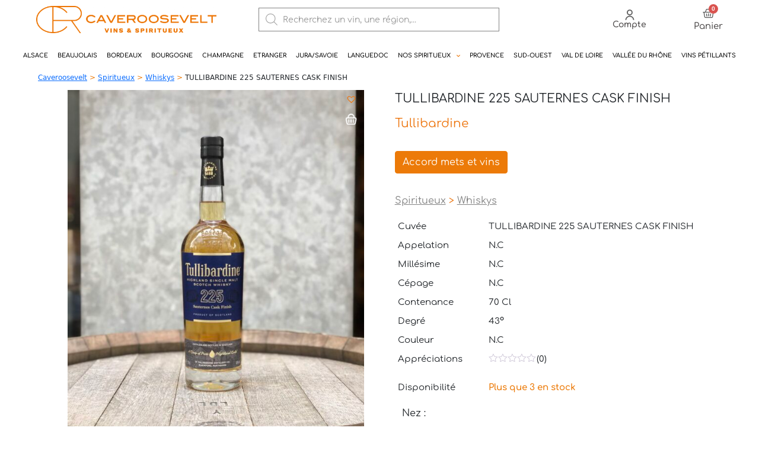

--- FILE ---
content_type: text/css; charset=utf-8
request_url: https://www.boutique.caveroosevelt.com/wp-content/uploads/elementor/css/post-15.css?ver=1768832927
body_size: 2511
content:
.elementor-15 .elementor-element.elementor-element-0b69b0e > .elementor-container > .elementor-column > .elementor-widget-wrap{align-content:center;align-items:center;}.elementor-15 .elementor-element.elementor-element-0b69b0e:not(.elementor-motion-effects-element-type-background), .elementor-15 .elementor-element.elementor-element-0b69b0e > .elementor-motion-effects-container > .elementor-motion-effects-layer{background-color:#FFFFFF;}.elementor-15 .elementor-element.elementor-element-0b69b0e > .elementor-container{max-width:1920px;}.elementor-15 .elementor-element.elementor-element-0b69b0e{transition:background 0.3s, border 0.3s, border-radius 0.3s, box-shadow 0.3s;margin-top:0px;margin-bottom:0px;padding:0px 0px 0px 0px;}.elementor-15 .elementor-element.elementor-element-0b69b0e > .elementor-background-overlay{transition:background 0.3s, border-radius 0.3s, opacity 0.3s;}.elementor-bc-flex-widget .elementor-15 .elementor-element.elementor-element-1b25ce7.elementor-column .elementor-widget-wrap{align-items:center;}.elementor-15 .elementor-element.elementor-element-1b25ce7.elementor-column.elementor-element[data-element_type="column"] > .elementor-widget-wrap.elementor-element-populated{align-content:center;align-items:center;}.elementor-15 .elementor-element.elementor-element-1b25ce7 > .elementor-element-populated{margin:0px 0px 0px 0px;--e-column-margin-right:0px;--e-column-margin-left:0px;}.elementor-widget-theme-site-logo .widget-image-caption{color:var( --e-global-color-text );font-family:var( --e-global-typography-text-font-family ), Sans-serif;font-weight:var( --e-global-typography-text-font-weight );}.elementor-15 .elementor-element.elementor-element-dbf75d6 img{max-width:75%;}.elementor-bc-flex-widget .elementor-15 .elementor-element.elementor-element-127cfc0.elementor-column .elementor-widget-wrap{align-items:center;}.elementor-15 .elementor-element.elementor-element-127cfc0.elementor-column.elementor-element[data-element_type="column"] > .elementor-widget-wrap.elementor-element-populated{align-content:center;align-items:center;}.elementor-bc-flex-widget .elementor-15 .elementor-element.elementor-element-7b8548e.elementor-column .elementor-widget-wrap{align-items:center;}.elementor-15 .elementor-element.elementor-element-7b8548e.elementor-column.elementor-element[data-element_type="column"] > .elementor-widget-wrap.elementor-element-populated{align-content:center;align-items:center;}.elementor-15 .elementor-element.elementor-element-7b8548e.elementor-column > .elementor-widget-wrap{justify-content:flex-end;}.elementor-bc-flex-widget .elementor-15 .elementor-element.elementor-element-0c91ccd.elementor-column .elementor-widget-wrap{align-items:flex-end;}.elementor-15 .elementor-element.elementor-element-0c91ccd.elementor-column.elementor-element[data-element_type="column"] > .elementor-widget-wrap.elementor-element-populated{align-content:flex-end;align-items:flex-end;}.elementor-15 .elementor-element.elementor-element-0c91ccd.elementor-column > .elementor-widget-wrap{justify-content:flex-end;}.elementor-widget-icon-box.elementor-view-stacked .elementor-icon{background-color:var( --e-global-color-primary );}.elementor-widget-icon-box.elementor-view-framed .elementor-icon, .elementor-widget-icon-box.elementor-view-default .elementor-icon{fill:var( --e-global-color-primary );color:var( --e-global-color-primary );border-color:var( --e-global-color-primary );}.elementor-widget-icon-box .elementor-icon-box-title, .elementor-widget-icon-box .elementor-icon-box-title a{font-family:var( --e-global-typography-primary-font-family ), Sans-serif;font-weight:var( --e-global-typography-primary-font-weight );}.elementor-widget-icon-box .elementor-icon-box-title{color:var( --e-global-color-primary );}.elementor-widget-icon-box:has(:hover) .elementor-icon-box-title,
					 .elementor-widget-icon-box:has(:focus) .elementor-icon-box-title{color:var( --e-global-color-primary );}.elementor-widget-icon-box .elementor-icon-box-description{font-family:var( --e-global-typography-text-font-family ), Sans-serif;font-weight:var( --e-global-typography-text-font-weight );color:var( --e-global-color-text );}.elementor-15 .elementor-element.elementor-element-3919e0f .elementor-icon-box-wrapper{text-align:center;gap:0px;}.elementor-15 .elementor-element.elementor-element-3919e0f.elementor-view-stacked .elementor-icon{background-color:#4A4747;}.elementor-15 .elementor-element.elementor-element-3919e0f.elementor-view-framed .elementor-icon, .elementor-15 .elementor-element.elementor-element-3919e0f.elementor-view-default .elementor-icon{fill:#4A4747;color:#4A4747;border-color:#4A4747;}.elementor-15 .elementor-element.elementor-element-3919e0f .elementor-icon{font-size:18px;}.elementor-15 .elementor-element.elementor-element-3919e0f .elementor-icon-box-title, .elementor-15 .elementor-element.elementor-element-3919e0f .elementor-icon-box-title a{font-family:"Comfortaa", Sans-serif;font-size:14px;font-weight:600;}.elementor-15 .elementor-element.elementor-element-3919e0f .elementor-icon-box-title{color:#4A4747;}.elementor-bc-flex-widget .elementor-15 .elementor-element.elementor-element-35254f3.elementor-column .elementor-widget-wrap{align-items:center;}.elementor-15 .elementor-element.elementor-element-35254f3.elementor-column.elementor-element[data-element_type="column"] > .elementor-widget-wrap.elementor-element-populated{align-content:center;align-items:center;}.elementor-15 .elementor-element.elementor-element-35254f3.elementor-column > .elementor-widget-wrap{justify-content:center;}.elementor-15 .elementor-element.elementor-element-834b564 .elementor-icon-box-wrapper{text-align:center;gap:0px;}.elementor-15 .elementor-element.elementor-element-834b564.elementor-view-stacked .elementor-icon{background-color:#4A4747;}.elementor-15 .elementor-element.elementor-element-834b564.elementor-view-framed .elementor-icon, .elementor-15 .elementor-element.elementor-element-834b564.elementor-view-default .elementor-icon{fill:#4A4747;color:#4A4747;border-color:#4A4747;}.elementor-15 .elementor-element.elementor-element-834b564 .elementor-icon{font-size:18px;}.elementor-15 .elementor-element.elementor-element-834b564 .elementor-icon-box-title, .elementor-15 .elementor-element.elementor-element-834b564 .elementor-icon-box-title a{font-family:"Comfortaa", Sans-serif;font-size:14px;font-weight:600;}.elementor-15 .elementor-element.elementor-element-834b564 .elementor-icon-box-title{color:#4A4747;}.elementor-bc-flex-widget .elementor-15 .elementor-element.elementor-element-3b1aa64.elementor-column .elementor-widget-wrap{align-items:center;}.elementor-15 .elementor-element.elementor-element-3b1aa64.elementor-column.elementor-element[data-element_type="column"] > .elementor-widget-wrap.elementor-element-populated{align-content:center;align-items:center;}.elementor-15 .elementor-element.elementor-element-3b1aa64.elementor-column > .elementor-widget-wrap{justify-content:center;}.elementor-15 .elementor-element.elementor-element-3b1aa64 > .elementor-widget-wrap > .elementor-widget:not(.elementor-widget__width-auto):not(.elementor-widget__width-initial):not(:last-child):not(.elementor-absolute){margin-block-end:0px;}.elementor-15 .elementor-element.elementor-element-3b1aa64 > .elementor-element-populated{margin:0px 0px 0px 0px;--e-column-margin-right:0px;--e-column-margin-left:0px;padding:0px 0px 0px 0px;}.elementor-widget-woocommerce-menu-cart .elementor-menu-cart__toggle .elementor-button{font-family:var( --e-global-typography-primary-font-family ), Sans-serif;font-weight:var( --e-global-typography-primary-font-weight );}.elementor-widget-woocommerce-menu-cart .elementor-menu-cart__product-name a{font-family:var( --e-global-typography-primary-font-family ), Sans-serif;font-weight:var( --e-global-typography-primary-font-weight );}.elementor-widget-woocommerce-menu-cart .elementor-menu-cart__product-price{font-family:var( --e-global-typography-primary-font-family ), Sans-serif;font-weight:var( --e-global-typography-primary-font-weight );}.elementor-widget-woocommerce-menu-cart .elementor-menu-cart__footer-buttons .elementor-button{font-family:var( --e-global-typography-primary-font-family ), Sans-serif;font-weight:var( --e-global-typography-primary-font-weight );}.elementor-widget-woocommerce-menu-cart .elementor-menu-cart__footer-buttons a.elementor-button--view-cart{font-family:var( --e-global-typography-primary-font-family ), Sans-serif;font-weight:var( --e-global-typography-primary-font-weight );}.elementor-widget-woocommerce-menu-cart .elementor-menu-cart__footer-buttons a.elementor-button--checkout{font-family:var( --e-global-typography-primary-font-family ), Sans-serif;font-weight:var( --e-global-typography-primary-font-weight );}.elementor-widget-woocommerce-menu-cart .woocommerce-mini-cart__empty-message{font-family:var( --e-global-typography-primary-font-family ), Sans-serif;font-weight:var( --e-global-typography-primary-font-weight );}.elementor-15 .elementor-element.elementor-element-2153424 > .elementor-widget-container{margin:0px 0px 0px 0px;padding:0px 0px 0px 0px;}.elementor-15 .elementor-element.elementor-element-2153424{--main-alignment:center;--divider-style:solid;--subtotal-divider-style:solid;--elementor-remove-from-cart-button:none;--remove-from-cart-button:block;--toggle-button-icon-color:#4F4F4F;--toggle-icon-size:20px;--cart-border-style:none;--product-price-color:#02010100;--cart-footer-layout:1fr 1fr;--products-max-height-sidecart:calc(100vh - 240px);--products-max-height-minicart:calc(100vh - 385px);}body:not(.rtl) .elementor-15 .elementor-element.elementor-element-2153424 .elementor-menu-cart__toggle .elementor-button-icon .elementor-button-icon-qty[data-counter]{right:-0.6em;top:-0.6em;}body.rtl .elementor-15 .elementor-element.elementor-element-2153424 .elementor-menu-cart__toggle .elementor-button-icon .elementor-button-icon-qty[data-counter]{right:0.6em;top:-0.6em;left:auto;}.elementor-15 .elementor-element.elementor-element-2153424 .widget_shopping_cart_content{--subtotal-divider-left-width:0;--subtotal-divider-right-width:0;}.elementor-widget-heading .elementor-heading-title{font-family:var( --e-global-typography-primary-font-family ), Sans-serif;font-weight:var( --e-global-typography-primary-font-weight );color:var( --e-global-color-primary );}.elementor-15 .elementor-element.elementor-element-1e59326 > .elementor-widget-container{margin:0px 0px 0px 0px;padding:0px 0px 0px 0px;}.elementor-15 .elementor-element.elementor-element-1e59326{text-align:center;}.elementor-15 .elementor-element.elementor-element-1e59326 .elementor-heading-title{font-family:"Comfortaa", Sans-serif;font-size:15px;font-weight:600;color:#4A4747;}.elementor-bc-flex-widget .elementor-15 .elementor-element.elementor-element-6267ede.elementor-column .elementor-widget-wrap{align-items:flex-end;}.elementor-15 .elementor-element.elementor-element-6267ede.elementor-column.elementor-element[data-element_type="column"] > .elementor-widget-wrap.elementor-element-populated{align-content:flex-end;align-items:flex-end;}.elementor-15 .elementor-element.elementor-element-6267ede.elementor-column > .elementor-widget-wrap{justify-content:flex-end;}.elementor-15 .elementor-element.elementor-element-20a39c6 .elementor-icon-box-wrapper{text-align:center;gap:0px;}.elementor-15 .elementor-element.elementor-element-20a39c6.elementor-view-stacked .elementor-icon{background-color:#4A4747;}.elementor-15 .elementor-element.elementor-element-20a39c6.elementor-view-framed .elementor-icon, .elementor-15 .elementor-element.elementor-element-20a39c6.elementor-view-default .elementor-icon{fill:#4A4747;color:#4A4747;border-color:#4A4747;}.elementor-15 .elementor-element.elementor-element-20a39c6 .elementor-icon{font-size:18px;}.elementor-15 .elementor-element.elementor-element-20a39c6 .elementor-icon-box-title, .elementor-15 .elementor-element.elementor-element-20a39c6 .elementor-icon-box-title a{font-family:"Comfortaa", Sans-serif;font-size:14px;font-weight:600;}.elementor-15 .elementor-element.elementor-element-20a39c6 .elementor-icon-box-title{color:#4A4747;}.elementor-bc-flex-widget .elementor-15 .elementor-element.elementor-element-58fc263.elementor-column .elementor-widget-wrap{align-items:center;}.elementor-15 .elementor-element.elementor-element-58fc263.elementor-column.elementor-element[data-element_type="column"] > .elementor-widget-wrap.elementor-element-populated{align-content:center;align-items:center;}.elementor-15 .elementor-element.elementor-element-58fc263.elementor-column > .elementor-widget-wrap{justify-content:center;}.elementor-widget-nav-menu .elementor-nav-menu .elementor-item{font-family:var( --e-global-typography-primary-font-family ), Sans-serif;font-weight:var( --e-global-typography-primary-font-weight );}.elementor-widget-nav-menu .elementor-nav-menu--main .elementor-item{color:var( --e-global-color-text );fill:var( --e-global-color-text );}.elementor-widget-nav-menu .elementor-nav-menu--main .elementor-item:hover,
					.elementor-widget-nav-menu .elementor-nav-menu--main .elementor-item.elementor-item-active,
					.elementor-widget-nav-menu .elementor-nav-menu--main .elementor-item.highlighted,
					.elementor-widget-nav-menu .elementor-nav-menu--main .elementor-item:focus{color:var( --e-global-color-accent );fill:var( --e-global-color-accent );}.elementor-widget-nav-menu .elementor-nav-menu--main:not(.e--pointer-framed) .elementor-item:before,
					.elementor-widget-nav-menu .elementor-nav-menu--main:not(.e--pointer-framed) .elementor-item:after{background-color:var( --e-global-color-accent );}.elementor-widget-nav-menu .e--pointer-framed .elementor-item:before,
					.elementor-widget-nav-menu .e--pointer-framed .elementor-item:after{border-color:var( --e-global-color-accent );}.elementor-widget-nav-menu{--e-nav-menu-divider-color:var( --e-global-color-text );}.elementor-widget-nav-menu .elementor-nav-menu--dropdown .elementor-item, .elementor-widget-nav-menu .elementor-nav-menu--dropdown  .elementor-sub-item{font-family:var( --e-global-typography-accent-font-family ), Sans-serif;font-weight:var( --e-global-typography-accent-font-weight );}.elementor-15 .elementor-element.elementor-element-52db0c2 > .elementor-widget-container{margin:0px 0px 0px 0px;padding:0px 0px 0px 0px;}.elementor-15 .elementor-element.elementor-element-52db0c2 .elementor-menu-toggle{margin:0 auto;}.elementor-15 .elementor-element.elementor-element-52db0c2 .elementor-nav-menu .elementor-item{font-family:"COMFORTAA", Sans-serif;font-size:11px;font-weight:500;text-transform:uppercase;}.elementor-15 .elementor-element.elementor-element-52db0c2 .elementor-nav-menu--main .elementor-item{color:#000000;fill:#000000;padding-left:8px;padding-right:8px;}.elementor-15 .elementor-element.elementor-element-52db0c2 .elementor-nav-menu--main .elementor-item:hover,
					.elementor-15 .elementor-element.elementor-element-52db0c2 .elementor-nav-menu--main .elementor-item.elementor-item-active,
					.elementor-15 .elementor-element.elementor-element-52db0c2 .elementor-nav-menu--main .elementor-item.highlighted,
					.elementor-15 .elementor-element.elementor-element-52db0c2 .elementor-nav-menu--main .elementor-item:focus{color:#EC7A08;fill:#EC7A08;}.elementor-15 .elementor-element.elementor-element-52db0c2 .elementor-nav-menu--main:not(.e--pointer-framed) .elementor-item:before,
					.elementor-15 .elementor-element.elementor-element-52db0c2 .elementor-nav-menu--main:not(.e--pointer-framed) .elementor-item:after{background-color:#FFFFFF;}.elementor-15 .elementor-element.elementor-element-52db0c2 .e--pointer-framed .elementor-item:before,
					.elementor-15 .elementor-element.elementor-element-52db0c2 .e--pointer-framed .elementor-item:after{border-color:#FFFFFF;}.elementor-15 .elementor-element.elementor-element-52db0c2 .elementor-nav-menu--main .elementor-item.elementor-item-active{color:#EC7A08;}.elementor-15 .elementor-element.elementor-element-52db0c2{--e-nav-menu-horizontal-menu-item-margin:calc( 0px / 2 );}.elementor-15 .elementor-element.elementor-element-52db0c2 .elementor-nav-menu--main:not(.elementor-nav-menu--layout-horizontal) .elementor-nav-menu > li:not(:last-child){margin-bottom:0px;}.elementor-15 .elementor-element.elementor-element-52db0c2 .elementor-nav-menu--dropdown a:hover,
					.elementor-15 .elementor-element.elementor-element-52db0c2 .elementor-nav-menu--dropdown a:focus,
					.elementor-15 .elementor-element.elementor-element-52db0c2 .elementor-nav-menu--dropdown a.elementor-item-active,
					.elementor-15 .elementor-element.elementor-element-52db0c2 .elementor-nav-menu--dropdown a.highlighted,
					.elementor-15 .elementor-element.elementor-element-52db0c2 .elementor-menu-toggle:hover,
					.elementor-15 .elementor-element.elementor-element-52db0c2 .elementor-menu-toggle:focus{color:#EC7A08;}.elementor-15 .elementor-element.elementor-element-52db0c2 .elementor-nav-menu--dropdown a:hover,
					.elementor-15 .elementor-element.elementor-element-52db0c2 .elementor-nav-menu--dropdown a:focus,
					.elementor-15 .elementor-element.elementor-element-52db0c2 .elementor-nav-menu--dropdown a.elementor-item-active,
					.elementor-15 .elementor-element.elementor-element-52db0c2 .elementor-nav-menu--dropdown a.highlighted{background-color:#FFFFFF;}.elementor-15 .elementor-element.elementor-element-52db0c2 .elementor-nav-menu--dropdown .elementor-item, .elementor-15 .elementor-element.elementor-element-52db0c2 .elementor-nav-menu--dropdown  .elementor-sub-item{font-family:"COMFORTAA", Sans-serif;font-size:10px;font-weight:500;text-transform:uppercase;}.elementor-bc-flex-widget .elementor-15 .elementor-element.elementor-element-15b30eb.elementor-column .elementor-widget-wrap{align-items:center;}.elementor-15 .elementor-element.elementor-element-15b30eb.elementor-column.elementor-element[data-element_type="column"] > .elementor-widget-wrap.elementor-element-populated{align-content:center;align-items:center;}.elementor-15 .elementor-element.elementor-element-15b30eb.elementor-column > .elementor-widget-wrap{justify-content:center;}.elementor-15 .elementor-element.elementor-element-15b30eb > .elementor-widget-wrap > .elementor-widget:not(.elementor-widget__width-auto):not(.elementor-widget__width-initial):not(:last-child):not(.elementor-absolute){margin-block-end:0px;}.elementor-15 .elementor-element.elementor-element-15b30eb > .elementor-element-populated{margin:0px 0px 0px 0px;--e-column-margin-right:0px;--e-column-margin-left:0px;padding:0px 0px 0px 0px;}.elementor-15 .elementor-element.elementor-element-d95a149 > .elementor-widget-container{margin:0px 0px 0px 0px;padding:0px 0px 0px 0px;}.elementor-15 .elementor-element.elementor-element-d95a149{--main-alignment:center;--divider-style:solid;--subtotal-divider-style:solid;--elementor-remove-from-cart-button:none;--remove-from-cart-button:block;--toggle-button-icon-color:#4F4F4F;--toggle-icon-size:20px;--cart-border-style:none;--product-price-color:#02010100;--cart-footer-layout:1fr 1fr;--products-max-height-sidecart:calc(100vh - 240px);--products-max-height-minicart:calc(100vh - 385px);}body:not(.rtl) .elementor-15 .elementor-element.elementor-element-d95a149 .elementor-menu-cart__toggle .elementor-button-icon .elementor-button-icon-qty[data-counter]{right:-0.6em;top:-0.6em;}body.rtl .elementor-15 .elementor-element.elementor-element-d95a149 .elementor-menu-cart__toggle .elementor-button-icon .elementor-button-icon-qty[data-counter]{right:0.6em;top:-0.6em;left:auto;}.elementor-15 .elementor-element.elementor-element-d95a149 .widget_shopping_cart_content{--subtotal-divider-left-width:0;--subtotal-divider-right-width:0;}.elementor-15 .elementor-element.elementor-element-db2f723 > .elementor-widget-container{margin:0px 0px 0px 0px;padding:0px 0px 0px 0px;}.elementor-15 .elementor-element.elementor-element-db2f723{text-align:center;}.elementor-15 .elementor-element.elementor-element-db2f723 .elementor-heading-title{font-family:"Comfortaa", Sans-serif;font-size:15px;font-weight:600;color:#4A4747;}.elementor-15 .elementor-element.elementor-element-4a0ff6d > .elementor-container > .elementor-column > .elementor-widget-wrap{align-content:center;align-items:center;}.elementor-15 .elementor-element.elementor-element-4a0ff6d:not(.elementor-motion-effects-element-type-background), .elementor-15 .elementor-element.elementor-element-4a0ff6d > .elementor-motion-effects-container > .elementor-motion-effects-layer{background-color:#FFFFFF;}.elementor-15 .elementor-element.elementor-element-4a0ff6d{transition:background 0.3s, border 0.3s, border-radius 0.3s, box-shadow 0.3s;margin-top:0px;margin-bottom:0px;padding:0px 0px 0px 0px;}.elementor-15 .elementor-element.elementor-element-4a0ff6d > .elementor-background-overlay{transition:background 0.3s, border-radius 0.3s, opacity 0.3s;}.elementor-15 .elementor-element.elementor-element-0cbbf58 > .elementor-element-populated{text-align:center;}.elementor-15 .elementor-element.elementor-element-fdbf295 > .elementor-widget-container{margin:0px 0px 0px 0px;padding:0px 0px 0px 0px;}.elementor-15 .elementor-element.elementor-element-fdbf295 .elementor-menu-toggle{margin:0 auto;}.elementor-15 .elementor-element.elementor-element-fdbf295 .elementor-nav-menu .elementor-item{font-family:"COMFORTAA", Sans-serif;font-size:10px;font-weight:600;text-transform:uppercase;line-height:1em;}.elementor-15 .elementor-element.elementor-element-fdbf295 .elementor-nav-menu--main .elementor-item{color:#000000;fill:#000000;padding-left:8px;padding-right:8px;}.elementor-15 .elementor-element.elementor-element-fdbf295 .elementor-nav-menu--main .elementor-item:hover,
					.elementor-15 .elementor-element.elementor-element-fdbf295 .elementor-nav-menu--main .elementor-item.elementor-item-active,
					.elementor-15 .elementor-element.elementor-element-fdbf295 .elementor-nav-menu--main .elementor-item.highlighted,
					.elementor-15 .elementor-element.elementor-element-fdbf295 .elementor-nav-menu--main .elementor-item:focus{color:#EC7A08;fill:#EC7A08;}.elementor-15 .elementor-element.elementor-element-fdbf295 .elementor-nav-menu--main:not(.e--pointer-framed) .elementor-item:before,
					.elementor-15 .elementor-element.elementor-element-fdbf295 .elementor-nav-menu--main:not(.e--pointer-framed) .elementor-item:after{background-color:#FFFFFF;}.elementor-15 .elementor-element.elementor-element-fdbf295 .e--pointer-framed .elementor-item:before,
					.elementor-15 .elementor-element.elementor-element-fdbf295 .e--pointer-framed .elementor-item:after{border-color:#FFFFFF;}.elementor-15 .elementor-element.elementor-element-fdbf295 .elementor-nav-menu--main .elementor-item.elementor-item-active{color:#EC7A08;}.elementor-15 .elementor-element.elementor-element-fdbf295{--e-nav-menu-horizontal-menu-item-margin:calc( 0px / 2 );}.elementor-15 .elementor-element.elementor-element-fdbf295 .elementor-nav-menu--main:not(.elementor-nav-menu--layout-horizontal) .elementor-nav-menu > li:not(:last-child){margin-bottom:0px;}.elementor-15 .elementor-element.elementor-element-fdbf295 .elementor-nav-menu--dropdown a:hover,
					.elementor-15 .elementor-element.elementor-element-fdbf295 .elementor-nav-menu--dropdown a:focus,
					.elementor-15 .elementor-element.elementor-element-fdbf295 .elementor-nav-menu--dropdown a.elementor-item-active,
					.elementor-15 .elementor-element.elementor-element-fdbf295 .elementor-nav-menu--dropdown a.highlighted,
					.elementor-15 .elementor-element.elementor-element-fdbf295 .elementor-menu-toggle:hover,
					.elementor-15 .elementor-element.elementor-element-fdbf295 .elementor-menu-toggle:focus{color:#EC7A08;}.elementor-15 .elementor-element.elementor-element-fdbf295 .elementor-nav-menu--dropdown a:hover,
					.elementor-15 .elementor-element.elementor-element-fdbf295 .elementor-nav-menu--dropdown a:focus,
					.elementor-15 .elementor-element.elementor-element-fdbf295 .elementor-nav-menu--dropdown a.elementor-item-active,
					.elementor-15 .elementor-element.elementor-element-fdbf295 .elementor-nav-menu--dropdown a.highlighted{background-color:#FFFFFF;}.elementor-15 .elementor-element.elementor-element-fdbf295 .elementor-nav-menu--dropdown .elementor-item, .elementor-15 .elementor-element.elementor-element-fdbf295 .elementor-nav-menu--dropdown  .elementor-sub-item{font-family:"Roboto", Sans-serif;font-size:10px;font-weight:500;text-transform:uppercase;}.elementor-theme-builder-content-area{height:400px;}.elementor-location-header:before, .elementor-location-footer:before{content:"";display:table;clear:both;}@media(max-width:768px){.elementor-15 .elementor-element.elementor-element-dbf75d6{text-align:center;}.elementor-15 .elementor-element.elementor-element-0c91ccd{width:33.3%;}.elementor-15 .elementor-element.elementor-element-35254f3{width:33.3%;}.elementor-bc-flex-widget .elementor-15 .elementor-element.elementor-element-35254f3.elementor-column .elementor-widget-wrap{align-items:center;}.elementor-15 .elementor-element.elementor-element-35254f3.elementor-column.elementor-element[data-element_type="column"] > .elementor-widget-wrap.elementor-element-populated{align-content:center;align-items:center;}.elementor-15 .elementor-element.elementor-element-3b1aa64{width:33.3%;}.elementor-15 .elementor-element.elementor-element-2153424 > .elementor-widget-container{margin:0px 0px 0px 0px;padding:0px 0px 0px 0px;}.elementor-15 .elementor-element.elementor-element-6267ede{width:33.3%;}.elementor-15 .elementor-element.elementor-element-58fc263{width:33.3%;}.elementor-bc-flex-widget .elementor-15 .elementor-element.elementor-element-58fc263.elementor-column .elementor-widget-wrap{align-items:center;}.elementor-15 .elementor-element.elementor-element-58fc263.elementor-column.elementor-element[data-element_type="column"] > .elementor-widget-wrap.elementor-element-populated{align-content:center;align-items:center;}.elementor-15 .elementor-element.elementor-element-15b30eb{width:33.3%;}.elementor-15 .elementor-element.elementor-element-d95a149 > .elementor-widget-container{margin:0px 0px 0px 0px;padding:0px 0px 0px 0px;}}@media(min-width:769px){.elementor-15 .elementor-element.elementor-element-1b25ce7{width:33.3%;}.elementor-15 .elementor-element.elementor-element-127cfc0{width:33.3%;}.elementor-15 .elementor-element.elementor-element-7b8548e{width:32.732%;}}/* Start Custom Fonts CSS */@font-face {
	font-family: 'COMFORTAA';
	font-style: normal;
	font-weight: normal;
	font-display: auto;
	src: url('https://www.boutique.caveroosevelt.com/wp-content/uploads/2021/07/Comfortaa-Regular.ttf') format('truetype');
}
/* End Custom Fonts CSS */

--- FILE ---
content_type: text/css; charset=utf-8
request_url: https://www.boutique.caveroosevelt.com/wp-content/uploads/elementor/css/post-46.css?ver=1768832927
body_size: 1384
content:
.elementor-46 .elementor-element.elementor-element-2d1d399:not(.elementor-motion-effects-element-type-background), .elementor-46 .elementor-element.elementor-element-2d1d399 > .elementor-motion-effects-container > .elementor-motion-effects-layer{background-color:#EDEBEB73;}.elementor-46 .elementor-element.elementor-element-2d1d399 > .elementor-container{max-width:1920px;}.elementor-46 .elementor-element.elementor-element-2d1d399{transition:background 0.3s, border 0.3s, border-radius 0.3s, box-shadow 0.3s;}.elementor-46 .elementor-element.elementor-element-2d1d399 > .elementor-background-overlay{transition:background 0.3s, border-radius 0.3s, opacity 0.3s;}.elementor-46 .elementor-element.elementor-element-a75740e > .elementor-widget-wrap > .elementor-widget:not(.elementor-widget__width-auto):not(.elementor-widget__width-initial):not(:last-child):not(.elementor-absolute){margin-block-end:2px;}.elementor-widget-heading .elementor-heading-title{font-family:var( --e-global-typography-primary-font-family ), Sans-serif;font-weight:var( --e-global-typography-primary-font-weight );color:var( --e-global-color-primary );}.elementor-46 .elementor-element.elementor-element-9780f16 .elementor-heading-title{font-family:"Roboto", Sans-serif;font-size:16px;font-weight:600;text-transform:uppercase;color:#000000;}.elementor-46 .elementor-element.elementor-element-7d96279 .elementor-heading-title{font-family:"Comfortaa", Sans-serif;font-size:11px;font-weight:600;color:#060505;}.elementor-46 .elementor-element.elementor-element-55b2b24{margin-top:0px;margin-bottom:0px;padding:0px 0px 0px 0px;}.elementor-46 .elementor-element.elementor-element-e8fc0bf > .elementor-widget-wrap > .elementor-widget:not(.elementor-widget__width-auto):not(.elementor-widget__width-initial):not(:last-child):not(.elementor-absolute){margin-block-end:2px;}.elementor-46 .elementor-element.elementor-element-e8fc0bf > .elementor-element-populated{margin:0px 0px 0px 0px;--e-column-margin-right:0px;--e-column-margin-left:0px;padding:0px 0px 0px 0px;}.elementor-46 .elementor-element.elementor-element-77d95dd > .elementor-widget-container{margin:0px 0px 0px 0px;padding:0px 0px 0px 0px;}.elementor-46 .elementor-element.elementor-element-77d95dd .elementor-heading-title{font-family:"Roboto", Sans-serif;font-size:16px;font-weight:600;color:#000000;}.elementor-widget-text-editor{font-family:var( --e-global-typography-text-font-family ), Sans-serif;font-weight:var( --e-global-typography-text-font-weight );color:var( --e-global-color-text );}.elementor-widget-text-editor.elementor-drop-cap-view-stacked .elementor-drop-cap{background-color:var( --e-global-color-primary );}.elementor-widget-text-editor.elementor-drop-cap-view-framed .elementor-drop-cap, .elementor-widget-text-editor.elementor-drop-cap-view-default .elementor-drop-cap{color:var( --e-global-color-primary );border-color:var( --e-global-color-primary );}.elementor-46 .elementor-element.elementor-element-a14f6ef{font-family:"Comfortaa", Sans-serif;font-size:11px;font-weight:600;color:#060505;}.elementor-46 .elementor-element.elementor-element-b044e27 > .elementor-widget-wrap > .elementor-widget:not(.elementor-widget__width-auto):not(.elementor-widget__width-initial):not(:last-child):not(.elementor-absolute){margin-block-end:2px;}.elementor-46 .elementor-element.elementor-element-e9fc05b .elementor-heading-title{font-family:"Roboto", Sans-serif;font-size:16px;font-weight:600;text-transform:uppercase;color:#000000;}.elementor-46 .elementor-element.elementor-element-2dd434e .elementor-heading-title{font-family:"Comfortaa", Sans-serif;font-size:11px;font-weight:600;color:#060505;}.elementor-46 .elementor-element.elementor-element-9d2ae6b .elementor-heading-title{font-family:"Comfortaa", Sans-serif;font-size:11px;font-weight:600;color:#060505;}.elementor-46 .elementor-element.elementor-element-9f2ddc5 .elementor-heading-title{font-family:"Comfortaa", Sans-serif;font-size:11px;font-weight:600;color:#060505;}.elementor-46 .elementor-element.elementor-element-7584d0e .elementor-heading-title{font-family:"Comfortaa", Sans-serif;font-size:11px;font-weight:600;color:#060505;}.elementor-46 .elementor-element.elementor-element-f2236ef > .elementor-widget-wrap > .elementor-widget:not(.elementor-widget__width-auto):not(.elementor-widget__width-initial):not(:last-child):not(.elementor-absolute){margin-block-end:2px;}.elementor-46 .elementor-element.elementor-element-1e6433d .elementor-heading-title{font-family:"Roboto", Sans-serif;font-size:16px;font-weight:600;text-transform:uppercase;color:#000000;}.elementor-46 .elementor-element.elementor-element-f65a094 .elementor-heading-title{font-family:"Comfortaa", Sans-serif;font-size:11px;font-weight:600;color:#060505;}.elementor-46 .elementor-element.elementor-element-c816519 .elementor-heading-title{font-family:"Comfortaa", Sans-serif;font-size:11px;font-weight:600;color:#060505;}.elementor-46 .elementor-element.elementor-element-b77d1b9 .elementor-heading-title{font-family:"Comfortaa", Sans-serif;font-size:11px;font-weight:600;color:#060505;}.elementor-46 .elementor-element.elementor-element-9fd717b .elementor-heading-title{font-family:"Comfortaa", Sans-serif;font-size:11px;font-weight:600;color:#060505;}.elementor-46 .elementor-element.elementor-element-73d1957{margin-top:0px;margin-bottom:0px;}.elementor-widget-image .widget-image-caption{color:var( --e-global-color-text );font-family:var( --e-global-typography-text-font-family ), Sans-serif;font-weight:var( --e-global-typography-text-font-weight );}.elementor-46 .elementor-element.elementor-element-adfbfa3{text-align:center;}.elementor-46 .elementor-element.elementor-element-adfbfa3 .elementor-heading-title{font-family:"Roboto", Sans-serif;font-size:16px;font-weight:600;text-transform:uppercase;color:#000000;}.elementor-46 .elementor-element.elementor-element-56d80b0{--grid-template-columns:repeat(0, auto);--icon-size:15px;--grid-column-gap:5px;--grid-row-gap:0px;}.elementor-46 .elementor-element.elementor-element-56d80b0 .elementor-widget-container{text-align:center;}.elementor-46 .elementor-element.elementor-element-56d80b0 > .elementor-widget-container{padding:0px 0px 0px 20px;}.elementor-46 .elementor-element.elementor-element-56d80b0 .elementor-social-icon{background-color:#00000096;}.elementor-46 .elementor-element.elementor-element-c251950 > .elementor-container{max-width:1920px;}.elementor-46 .elementor-element.elementor-element-c251950{padding:025px 0px 25px 0px;}.elementor-46 .elementor-element.elementor-element-9216d6c > .elementor-element-populated{margin:0px 0px 0px 0px;--e-column-margin-right:0px;--e-column-margin-left:0px;padding:0px 0px 0px 0px;}.elementor-widget-theme-site-logo .widget-image-caption{color:var( --e-global-color-text );font-family:var( --e-global-typography-text-font-family ), Sans-serif;font-weight:var( --e-global-typography-text-font-weight );}.elementor-46 .elementor-element.elementor-element-afbefbf img{max-width:30%;}.elementor-46 .elementor-element.elementor-element-6cd7eca > .elementor-widget-container{margin:0px 0px 0px 0px;padding:0px 0px 0px 0px;}.elementor-46 .elementor-element.elementor-element-6cd7eca{text-align:center;font-family:"Comfortaa", Sans-serif;font-weight:200;letter-spacing:0.5px;color:#000000;}.elementor-46 .elementor-element.elementor-element-dbe0c28 > .elementor-widget-container{margin:0px 0px 0px 0px;padding:0em 0em 0em 0em;}.elementor-46 .elementor-element.elementor-element-dbe0c28{text-align:center;font-family:"Comfortaa", Sans-serif;font-weight:bold;line-height:1.1em;letter-spacing:0.5px;color:#000000;}.elementor-46 .elementor-element.elementor-element-3813133a > .elementor-container > .elementor-column > .elementor-widget-wrap{align-content:center;align-items:center;}.elementor-46 .elementor-element.elementor-element-3813133a{margin-top:0em;margin-bottom:2em;padding:0% 010% 0% 10%;}.elementor-bc-flex-widget .elementor-46 .elementor-element.elementor-element-56b82a12.elementor-column .elementor-widget-wrap{align-items:center;}.elementor-46 .elementor-element.elementor-element-56b82a12.elementor-column.elementor-element[data-element_type="column"] > .elementor-widget-wrap.elementor-element-populated{align-content:center;align-items:center;}.elementor-46 .elementor-element.elementor-element-56b82a12 > .elementor-widget-wrap > .elementor-widget:not(.elementor-widget__width-auto):not(.elementor-widget__width-initial):not(:last-child):not(.elementor-absolute){margin-block-end:0px;}.elementor-46 .elementor-element.elementor-element-56b82a12 > .elementor-element-populated{margin:0% 0% 0% 0%;--e-column-margin-right:0%;--e-column-margin-left:0%;padding:0% 0% 0% 0%;}.elementor-46 .elementor-element.elementor-element-1bfd6aa7 > .elementor-widget-container{margin:0px 0px 0px 0px;padding:0% 0% 0% 0%;}.elementor-46 .elementor-element.elementor-element-1bfd6aa7{text-align:center;font-family:"COMFORTAA", Sans-serif;font-size:14px;color:#000000;}.elementor-theme-builder-content-area{height:400px;}.elementor-location-header:before, .elementor-location-footer:before{content:"";display:table;clear:both;}@media(max-width:1024px) and (min-width:769px){.elementor-46 .elementor-element.elementor-element-56b82a12{width:100%;}}@media(max-width:1024px){.elementor-46 .elementor-element.elementor-element-56d80b0 > .elementor-widget-container{padding:0px 0px 0px 0px;}.elementor-46 .elementor-element.elementor-element-1bfd6aa7{text-align:center;font-size:13px;}}@media(max-width:768px){.elementor-46 .elementor-element.elementor-element-9780f16{text-align:center;}.elementor-46 .elementor-element.elementor-element-7d96279{text-align:center;}.elementor-46 .elementor-element.elementor-element-77d95dd{text-align:center;}.elementor-46 .elementor-element.elementor-element-a14f6ef{text-align:center;}.elementor-46 .elementor-element.elementor-element-e9fc05b{text-align:center;}.elementor-46 .elementor-element.elementor-element-2dd434e{text-align:center;}.elementor-46 .elementor-element.elementor-element-9d2ae6b{text-align:center;}.elementor-46 .elementor-element.elementor-element-9f2ddc5{text-align:center;}.elementor-46 .elementor-element.elementor-element-7584d0e{text-align:center;}.elementor-46 .elementor-element.elementor-element-1e6433d{text-align:center;}.elementor-46 .elementor-element.elementor-element-f65a094{text-align:center;}.elementor-46 .elementor-element.elementor-element-c816519{text-align:center;}.elementor-46 .elementor-element.elementor-element-b77d1b9{text-align:center;}.elementor-46 .elementor-element.elementor-element-9fd717b{text-align:center;}.elementor-46 .elementor-element.elementor-element-293c202{width:50%;}.elementor-46 .elementor-element.elementor-element-1b5ffdf img{width:75%;max-width:100%;}.elementor-46 .elementor-element.elementor-element-c93db52{width:50%;}.elementor-46 .elementor-element.elementor-element-e640093 img{width:75%;max-width:100%;}.elementor-46 .elementor-element.elementor-element-adfbfa3{text-align:center;}.elementor-46 .elementor-element.elementor-element-56d80b0 .elementor-widget-container{text-align:center;}.elementor-46 .elementor-element.elementor-element-9216d6c > .elementor-element-populated{padding:0px 20px 0px 20px;}.elementor-46 .elementor-element.elementor-element-afbefbf{text-align:center;}.elementor-46 .elementor-element.elementor-element-afbefbf img{width:75%;max-width:100%;}.elementor-46 .elementor-element.elementor-element-1bfd6aa7{font-size:12px;}}

--- FILE ---
content_type: text/css; charset=utf-8
request_url: https://www.boutique.caveroosevelt.com/wp-content/cache/min/1/wp-content/plugins/acf-woocommerce-account-fields/css/admin-style.css?ver=1768832928
body_size: 85
content:
.woocommerce-form .acf-input-prepend,.woocommerce-form .acf-input-append,.woocommerce-form .acf-input-wrap,.woocommerce-MyAccount-content .acf-input-prepend,.woocommerce-MyAccount-content .acf-input-append,.woocommerce-MyAccount-content .acf-input-wrap{height:auto}.woocommerce-form .acf-fields>.acf-field,.woocommerce-MyAccount-content .acf-fields>.acf-field{border-top:none}.woocommerce-form .acf-field .acf-label label,.woocommerce-MyAccount-content .acf-field .acf-label label{font-weight:400}#customer_login #message{display:none}

--- FILE ---
content_type: text/css; charset=utf-8
request_url: https://www.boutique.caveroosevelt.com/wp-content/cache/min/1/wp-content/uploads/custom-css-js/7219.css?ver=1768832928
body_size: 90
content:
.xoo-cp-btns a{border-radius:0}.xoo-cp-ptitle a,.xoo-cp-ptitle a:hover{color:#000}.xoo-cp-btns a:first-child{background-color:#828282!important;border:none}.xoo-cp-btns a{border:none;text-decoration:none!important}.xoo-cp-btns a:last-child{color:#fff!important;background-color:#000}td.xoo-cp-remove .xoo-cp-remove-pd{color:#ec7a08!important}.xoo-cp-icon-cross:before{color:#ec7a08!important}